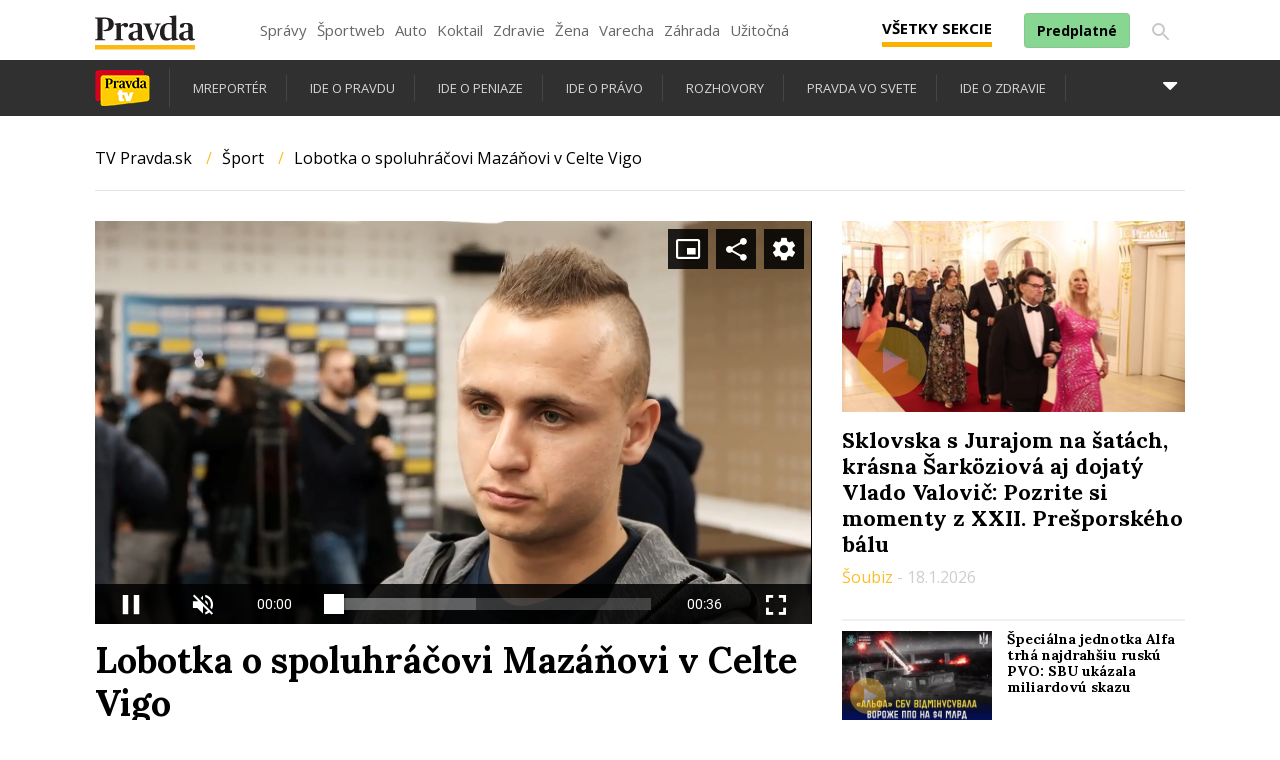

--- FILE ---
content_type: text/html;charset=UTF-8
request_url: https://tv.pravda.sk/relacie/sport/epizoda/82-lobotka-o-spoluhracovi-mazanovi-v-celte-vigo
body_size: 14101
content:
<!DOCTYPE html>
<!--[if lt IE 9]> <html lang="sk" class="lte-ie9"><![endif]-->
<!--[if IE 9]> <html lang="sk" class="ie9"><![endif]-->
<!--[if gt IE 9]><!-->
<html lang="sk" class="">
<!--<![endif]-->

<head>
    <!-- Meta -->
    <meta charset="utf-8">
    <meta http-equiv="X-UA-Compatible" content="IE=edge">
    <meta name="viewport" content="width=device-width, initial-scale=1.0, maximum-scale=1">
<title>Lobotka o spoluhráčovi Mazáňovi v Celte Vigo | Šport | Relácie | TV Pravda.sk</title>
<meta name="description" content="Slovenská futbalová reprezentácie odcestuje na medzinárodný turnaj King's Cup do thajského Bangkoku.">
<meta name="keywords" content="Futbal,  Hokej,  Cyklistika,  Lyžovanie,  Tenis,  Peter Sagan,  Tour de France,  Petra Vlhová,  majstrovstvá sveta,  olympijské hry ">
<meta name="robots" content="index, follow">
<link rel="canonical" href="https://tv.pravda.sk/relacie/sport/epizoda/82-lobotka-o-spoluhracovi-mazanovi-v-celte-vigo">
<link rel="next" href="https://tv.pravda.sk/relacie/sport/strana-2?season=4">
<meta property="og:description" content="Slovenská futbalová reprezentácie odcestuje na medzinárodný turnaj King's Cup do thajského Bangkoku.">
<meta property="og:image" content="https://cloudia.tv.pravda.sk/rx/7b7088f7-360a-48cd-bed6-8eef4d6cdc20">
<meta property="og:title" content="Lobotka o spoluhráčovi Mazáňovi v Celte Vigo | Šport | Relácie | TV Pravda.sk">
<meta property="og:url" content="https://tv.pravda.sk/relacie/sport/epizoda/82-lobotka-o-spoluhracovi-mazanovi-v-celte-vigo">
<meta property="twitter:description" content="Slovenská futbalová reprezentácie odcestuje na medzinárodný turnaj King's Cup do thajského Bangkoku.">
<meta property="twitter:title" content="Lobotka o spoluhráčovi Mazáňovi v Celte Vigo | Šport | Relácie | TV Pravda.sk">    <link rel="shortcut icon" href="/favicon.ico" type="image/x-icon">
    <link rel="icon" href="/favicon.ico" type="image/x-icon">
    <!-- Styles -->
    <link href="/html/styles/bundle.css?1722338789" rel="stylesheet">
    <!-- IE9 and Lower -->
    <!--[if lt IE 9]>
    <script src="https://oss.maxcdn.com/html5shiv/3.7.2/html5shiv.min.js"></script>
    <script src="https://oss.maxcdn.com/respond/1.4.2/respond.min.js"></script>
    <script src="https://cdnjs.cloudflare.com/ajax/libs/es5-shim/4.5.7/es5-shim.min.js"></script>
    <![endif]-->
    <!-- Pagedata -->
    <script>
        var PageData = {"statsUrl":"https://stats.tv.pravda.sk/api/v1/resources/show","gemiusAccountId":"","gemiusPlayerId":""}
    </script>

<script>
  (function(i,s,o,g,r,w,a,m) { i['Stanka']=r;i[r]=i[r]||function() { (i[r].q=i[r].q||[]).push(arguments)},i[w]=i[w] || function() { (i[w].q=i[w].q||[]).push(arguments) },i[r].l=1*new Date();a=s.createElement(o),m=s.getElementsByTagName(o)[0];a.async=1;a.src=g;m.parentNode.insertBefore(a,m) } )(window,document,'script',"https://harvester.tv.pravda.sk/api/v1/harvester.js",'st','wt');
  st( { chart: "global.episodes,onair.episodes,onair.mixed,onair.show.id-6.episodes,onair.show.id-6.mixed,onair.episode.category-3,onair.global.category-3", chart_title: "", resource: "provys.episode.82" } );
  
</script>
<!-- Global site tag (gtag.js) - Google Analytics -->
<script async src="https://www.googletagmanager.com/gtag/js?id=326961423"></script>
<script>
    window.dataLayer = window.dataLayer || [];
    function gtag(){ dataLayer.push(arguments);}
    let gtagConfig = {};
    gtag('js', new Date());
    gtagConfig.anonymize_ip = true;
    gtag('config', "326961423", gtagConfig);
</script>
    <script src=""></script>
<script async="async" src="https://www.googletagservices.com/tag/js/gpt.js"></script><script>var gptadslots = []; var googletag = googletag || { cmd:[]}; </script><script>googletag.cmd.push(function() {

googletag.pubads().setTargeting( "show", "\u0160port");

googletag.pubads().setTargeting( "episode", "Lobotka o spoluhr\u00e1\u010dovi Maz\u00e1\u0148ovi v Celte Vigo");

googletag.pubads().setTargeting( "adult", "false");

googletag.pubads().setTargeting( "section", "\u0160port");
googletag.pubads().enableSingleRequest();
googletag.pubads().setForceSafeFrame(false);
googletag.pubads().collapseEmptyDivs(true);
googletag.enableServices();
});
</script><meta property="og:image" content="https://ipravda.sk/res/externe/fb-share-tvpravda.png" />
<meta property="og:image:secure_url" content="https://ipravda.sk/res/externe/fb-share-tvpravda.png" />
<meta property="fb:app_id" content="551502881548785" />

<script type="text/javascript">window.gdprAppliesGlobally=true;(function(){function a(e){if(!window.frames[e]){if(document.body&&document.body.firstChild){var t=document.body;var n=document.createElement("iframe");n.style.display="none";n.name=e;n.title=e;t.insertBefore(n,t.firstChild)}
else{setTimeout(function(){a(e)},5)}}}function e(n,r,o,c,s){function e(e,t,n,a){if(typeof n!=="function"){return}if(!window[r]){window[r]=[]}var i=false;if(s){i=s(e,t,n)}if(!i){window[r].push({command:e,parameter:t,callback:n,version:a})}}e.stub=true;function t(a){if(!window[n]||window[n].stub!==true){return}if(!a.data){return}
var i=typeof a.data==="string";var e;try{e=i?JSON.parse(a.data):a.data}catch(t){return}if(e[o]){var r=e[o];window[n](r.command,r.parameter,function(e,t){var n={};n[c]={returnValue:e,success:t,callId:r.callId};a.source.postMessage(i?JSON.stringify(n):n,"*")},r.version)}}
if(typeof window[n]!=="function"){window[n]=e;if(window.addEventListener){window.addEventListener("message",t,false)}else{window.attachEvent("onmessage",t)}}}e("__tcfapi","__tcfapiBuffer","__tcfapiCall","__tcfapiReturn");a("__tcfapiLocator");(function(e){
var t=document.createElement("script");t.id="spcloader";t.type="text/javascript";t.async=true;t.src="https://sdk.privacy-center.org/"+e+"/loader.js?target="+document.location.hostname;t.charset="utf-8";var n=document.getElementsByTagName("script")[0];n.parentNode.insertBefore(t,n)})("3247b01c-86d7-4390-a7ac-9f5e09b2e1bd")})();</script></head>

<body>
<!-- (C)2000-2011 Gemius SA - gemiusAudience / tv.pravda.sk -->
<script>
    <!--//--><![CDATA[//><!--
    var pp_gemius_identifier = "zPpLyacY0Dhtd9B_WSg_odTI.KmZm7B9Y.6Ic.YwPkz.v7";
    var pp_gemius_use_cmp = true;
    // lines below shouldn't be edited
    function gemius_pending(i) {  window[i] = window[i] || function() { var x = window[i+'_pdata'] = window[i+'_pdata'] || []; x[x.length]=arguments; }; };
    gemius_pending('gemius_hit'); gemius_pending('gemius_event'); gemius_pending('pp_gemius_hit'); gemius_pending('pp_gemius_event');
    (function(d,t) { try { var gt=d.createElement(t),s=d.getElementsByTagName(t)[0],l='http'+((location.protocol==='https:')?'s':''); gt.setAttribute('async','async');
gt.setAttribute('defer','defer'); gt.src=l+"://gask.hit.gemius.pl/xgemius.js"; s.parentNode.insertBefore(gt,s); } catch (e) { } } )(document,'script');
    //--><!]]>
</script>

    <section class="s-top-links">
    <div class="container">
        <div class="b-top-links portal-menu">
            <!-- [Perex head] -->
<style type="text/css">
    @import url("https://ipravda.sk/css/pravda-min-extern_tv-20260125000002.css");
</style>
<header id="perex-header" class="header">
    <div class="portal-menu" id="portal-menu">
    <button class="portal-menu-hamburger-icon">
		<svg class="open" height="24" width="24"><defs /><path d="M0 0h24v24H0z" fill="none" /><path d="M3 18h18v-2H3v2zm0-5h18v-2H3v2zm0-7v2h18V6H3z" /></svg><svg class="close" height="24" width="24"><defs /><path d="M0 0h24v24H0z" fill="none" /><path d="M19 6.41L17.59 5 12 10.59 6.41 5 5 6.41 10.59 12 5 17.59 6.41 19 12 13.41 17.59 19 19 17.59 13.41 12z" /></svg>
    </button>
    <a href="https://www.pravda.sk/" class="portal-menu-logo">
                    <svg version="1.1" xmlns="http://www.w3.org/2000/svg" x="0px" y="0px" viewbox="0 0 150 51.03" style="enable-background:new 0 0 150 51.03"><g><polygon class="st0" points="0,44.1 0,51.03 150,51.03 150,44.1 0,44.1" style="fill: #FCB813;" /><path class="st1" style="fill: #231F20;" d="M0.1,37.11h15.21v-1.18l-2.4-0.44c-1.61-0.29-1.81-0.54-1.81-3.29V5.4c0.59-0.2,2.1-0.34,3.62-0.34c4.26,0,5.87,1.87,5.87,8.3c0,6.43-2.35,8.39-7.97,8.3v1.33c0.44,0.2,1.61,0.54,3.42,0.54c7.88,0,12.08-4.76,12.08-10.6c0-6.58-4.45-9.82-12.96-9.82H0.1v1.18l2.15,0.49C3.38,5.01,3.77,5.2,3.77,8v24.2c0,2.8-0.44,3.09-1.76,3.34L0.1,35.93V37.11L0.1,37.11z M29.26,37.11h13.11v-1.13l-1.96-0.39c-1.22-0.25-1.47-0.49-1.47-2.7v-16.3c0.73-0.79,2.35-1.62,3.23-1.62c0.44,0,0.69,0.15,0.93,0.74c0.73,1.33,1.32,2.06,3.38,2.06c1.66,0,3.03-1.18,3.03-3.29c0-2.21-1.32-3.39-3.52-3.39c-2.64,0-5.48,1.96-7.04,3.63H38.7l0.1-3.24l-0.44-0.34l-9.2,1.13v0.83l1.71,1.03c1.27,0.79,1.52,0.93,1.52,2.99v15.76c0,2.01-0.24,2.31-1.57,2.7l-1.57,0.39V37.11L29.26,37.11z M57.48,37.75c2.98,0,5.38-1.37,6.6-2.99h0.24c0.44,1.82,1.96,2.95,4.65,2.95c2.35,0,4.26-0.83,5.09-1.47V35.2c-0.83,0-1.71-0.15-2.3-0.44c-0.93-0.49-1.22-1.23-1.22-2.85V17.72c0-4.61-3.13-6.63-9.1-6.63c-5.67,0-10.08,1.52-10.08,4.66c0,1.62,0.98,2.75,2.98,2.75c2.4,0,3.08-1.33,3.33-3.83c0.15-1.42,0.64-1.82,2.4-1.82c3.28,0,3.91,1.47,3.91,5.25v4.56l-5.77,1.42c-4.55,1.08-8.07,2.95-8.07,7.12C50.15,35.39,52.93,37.75,57.48,37.75L57.48,37.75z M60.47,34.71c-2.3,0-3.82-1.33-3.82-4.37c0-3.58,1.71-4.81,4.5-5.06l2.84-0.29v7.9C63.45,33.87,62.23,34.71,60.47,34.71L60.47,34.71z M83.76,37.11h3.42l7.58-19.68c1.08-2.9,1.52-3.78,2.79-4.17l1.13-0.29v-1.13h-8.61v1.13l1.32,0.34c0.98,0.25,1.42,0.79,1.42,1.72c0,0.59-0.2,1.47-0.64,2.7l-4.4,12.32h-0.24l-4.5-12.32c-0.39-1.13-0.64-1.96-0.64-2.6c0-1.03,0.34-1.52,1.42-1.82l1.32-0.34v-1.13H71.92v1.13l1.03,0.29c1.32,0.44,1.76,1.13,2.79,3.63L83.76,37.11L83.76,37.11z M106.94,37.7c3.33,0,6.21-1.37,8.27-3.04h0.2l-0.1,2.7l0.49,0.34l9.05-1.28v-0.93l-1.57-0.74c-1.32-0.54-1.52-0.83-1.52-3.19V6.19c0-3.63,0.15-5.84,0.15-5.84L121.47,0l-9.78,0.93v0.98l2.05,1.03c1.17,0.59,1.47,0.74,1.47,2.9v2.21c0,1.77,0.1,3.63,0.1,3.63c-1.03-0.29-2.45-0.54-4.06-0.54c-7.34,0-13.89,4.17-13.89,14.14C97.36,34.41,102.2,37.7,106.94,37.7L106.94,37.7z M110.42,34.31c-4.06,0-6.31-2.75-6.31-10.36c0-8.25,2.74-11,6.9-11c1.96,0,3.28,1.03,4.21,2.01v18.02C114.28,33.43,112.82,34.31,110.42,34.31L110.42,34.31z M133.41,37.75c2.98,0,5.38-1.37,6.6-2.99h0.24c0.44,1.82,1.96,2.95,4.65,2.95c2.35,0,4.26-0.83,5.09-1.47V35.2c-0.83,0-1.71-0.15-2.3-0.44c-0.93-0.49-1.22-1.23-1.22-2.85V17.72c0-4.61-3.13-6.63-9.1-6.63c-5.68,0-10.08,1.52-10.08,4.66c0,1.62,0.98,2.75,2.98,2.75c2.4,0,3.08-1.33,3.33-3.83c0.15-1.42,0.64-1.82,2.4-1.82c3.28,0,3.91,1.47,3.91,5.25v4.56l-5.77,1.42c-4.55,1.08-8.07,2.95-8.07,7.12C126.07,35.39,128.86,37.75,133.41,37.75L133.41,37.75z M136.4,34.71c-2.3,0-3.82-1.33-3.82-4.37c0-3.58,1.71-4.81,4.5-5.06l2.84-0.29v7.9C139.38,33.87,138.16,34.71,136.4,34.71L136.4,34.71z" /></g></svg>
                    </a>
    <ul class="portal-menu-nav"><li><a href="https://spravy.pravda.sk/">Správy</a></li><li><a href="https://sportweb.pravda.sk/">Športweb</a></li><li><a href="https://auto.pravda.sk/">Auto</a></li><li><a href="https://koktail.pravda.sk/">Koktail</a></li><li><a href="https://zdravie.pravda.sk/">Zdravie</a></li><li><a href="https://zena.pravda.sk/">Žena</a></li><li><a href="https://varecha.pravda.sk/">Varecha</a></li><li><a href="https://zahrada.pravda.sk/">Záhrada</a></li><li><a href="https://uzitocna.pravda.sk/">Užitočná</a></li><li><a href="https://tv.pravda.sk/">TV Pravda</a></li><li><a href="https://blog.pravda.sk/">Blog</a></li></ul>
            <button class="portal-megamenu-button">Všetky sekcie
            <i>
                <span class="glyphicon glyphicon-remove"></span>
            </i>
        </button>
        <div class="portal-menu-actions"><a href="https://predplatne.pravda.sk/" class="portal-menu-actions-subscribe"><span>Predplatné</span><svg xmlns="http://www.w3.org/2000/svg" width="24" height="24" viewbox="0 0 24 24" fill="none" stroke="currentColor" stroke-width="2" stroke-linecap="round" stroke-linejoin="round" class="icon icon-tabler icons-tabler-outline icon-tabler-shopping-cart"><path stroke="none" d="M0 0h24v24H0z" fill="none" /><path d="M4 19a2 2 0 1 0 4 0a2 2 0 1 0 -4 0" /><path d="M15 19a2 2 0 1 0 4 0a2 2 0 1 0 -4 0" /><path d="M17 17h-11v-14h-2" /><path d="M6 5l14 1l-1 7h-13" /></svg></a><a href="https://www.pravda.sk/vyhladavanie/" class="portal-menu-actions-search"><svg height="24" width="24"><defs /><path d="M0 0h24v24H0z" fill="none" /><path d="M15.5 14h-.79l-.28-.27A6.471 6.471 0 0016 9.5 6.5 6.5 0 109.5 16c1.61 0 3.09-.59 4.23-1.57l.27.28v.79l5 4.99L20.49 19l-4.99-5zm-6 0C7.01 14 5 11.99 5 9.5S7.01 5 9.5 5 14 7.01 14 9.5 11.99 14 9.5 14z" /></svg></a></div>
</div>
<div class="portal-megamenu" id="portal-megamenu">
            <div class="portal-megamenu-line spravodajstvo"><h2><span class="portal-megamenu-line-link-wrap"><span class="glyphicon glyphicon-triangle-bottom hidden-lg hidden-md hidden-sm"></span> Spravodajstvo</span></h2><ul><li class="spravy"><a href="https://spravy.pravda.sk/">Správy</a></li><li><a href="https://spravy.pravda.sk/domace/">Domáce</a></li><li><a href="https://spravy.pravda.sk/svet/">Svet</a></li><li class="ekonomika"><a href="https://ekonomika.pravda.sk/">Ekonomika</a></li><li class="kultura"><a href="https://kultura.pravda.sk/">Kultúra</a></li><li class="extern_pocasie"><a href="https://pocasie.pravda.sk/">Počasie</a></li><li class="nazory"><a href="https://nazory.pravda.sk/">Názory</a></li><li><a href="https://www.pravda.sk/chronologia-dna/">Chronológia dňa</a></li><li><a href="https://www.pravda.sk/najcitanejsie-spravy/">Najčítanejšie správy</a></li><li class="komercnespravy"><a href="https://komercnespravy.pravda.sk/">Komerčné správy</a></li></ul></div>
            <div class="portal-megamenu-line link sport"><h2><a href="https://sportweb.pravda.sk/"><span class="glyphicon glyphicon-triangle-bottom hidden-lg hidden-md hidden-sm"></span> Športweb</a></h2><ul><li class="futbal"><a href="https://sportweb.pravda.sk/futbal/">Futbal</a></li><li class="hokej"><a href="https://sportweb.pravda.sk/hokej/">Hokej</a></li><li><a href="https://sportweb.pravda.sk/cyklistika/">Cyklistika</a></li><li><a href="https://sportweb.pravda.sk/tenis/">Tenis</a></li><li><a href="https://sportweb.pravda.sk/zimne-sporty/">Zimné športy</a></li><li><a href="https://sportweb.pravda.sk/nazivo/">Naživo</a></li></ul></div>
            <div class="portal-megamenu-line magaziny"><h2><span class="portal-megamenu-line-link-wrap"><span class="glyphicon glyphicon-triangle-bottom hidden-lg hidden-md hidden-sm"></span> Magazíny</span></h2><ul><li class="extern_ahojmama"><a href="https://ahojmama.pravda.sk/">AhojMama</a></li><li class="auto"><a href="https://auto.pravda.sk/">Auto</a></li><li class="cestovanie"><a href="https://cestovanie.pravda.sk/">Cestovanie</a></li><li class="koktail"><a href="https://koktail.pravda.sk/">Koktail</a></li><li class="mediaklik"><a href="https://www.mediaklik.sk/">Mediaklik</a></li><li class="veda"><a href="https://vat.pravda.sk/">VAT</a></li><li class="zdravie"><a href="https://zdravie.pravda.sk/">Zdravie</a></li><li class="zena"><a href="https://zena.pravda.sk/">Žena</a></li><li><a href="https://zurnal.pravda.sk/">Žurnál</a></li><li><a href="https://zahrada.pravda.sk/">Záhrada</a></li><li><a href="https://www.defencenews.sk/">Defencenews</a></li></ul></div>
            <div class="portal-megamenu-line link uzitocna"><h2><a href="https://uzitocna.pravda.sk/"><span class="glyphicon glyphicon-triangle-bottom hidden-lg hidden-md hidden-sm"></span> Užitočná pravda</a></h2><ul><li><a href="https://uzitocna.pravda.sk/peniaze/">Peniaze</a></li><li><a href="https://uzitocna.pravda.sk/hypoteky/">Hypotéky</a></li><li><a href="https://uzitocna.pravda.sk/dochodky/">Dôchodky</a></li><li><a href="https://uzitocna.pravda.sk/ako-vybavit/">Ako vybaviť</a></li><li><a href="https://uzitocna.pravda.sk/spotrebitel/">Spotrebiteľ</a></li><li><a href="https://uzitocna.pravda.sk/praca-a-kariera/">Práca</a></li><li><a href="https://uzitocna.pravda.sk/zivnostnik/">Živnostník</a></li><li><a href="https://uzitocna.pravda.sk/vzdelavanie/">Vzdelávanie</a></li><li><a href="https://uzitocna.pravda.sk/reality/">Reality</a></li><li><a href="https://uzitocna.pravda.sk/dom-a-byt/">Dom a byt</a></li><li><a href="https://uzitocna.pravda.sk/seniori/">Seniori</a></li><li><a href="https://rady.pravda.sk/">Rady</a></li></ul></div>
            <div class="portal-megamenu-line link extern_varecha"><h2><a href="https://varecha.pravda.sk/"><span class="glyphicon glyphicon-triangle-bottom hidden-lg hidden-md hidden-sm"></span> Varecha</a></h2><ul><li><a href="https://varecha.pravda.sk/recepty">Recepty</a></li><li><a href="https://napady.pravda.sk/">Nápady</a></li><li><a href="https://varecha.pravda.sk/torty/">Torty</a></li><li><a href="https://menu.pravda.sk/" title="MENU.PRAVDA.SK - DENNÉ MENU NA JEDEN KLIK">Denné menu</a></li></ul></div>
            <div class="portal-megamenu-line link varecha_tv"><h2><a href="https://varecha.pravda.sk/tv/"><span class="glyphicon glyphicon-triangle-bottom hidden-lg hidden-md hidden-sm"></span> TV Varecha</a></h2><ul><li><a href="https://varecha.pravda.sk/tv/serialy/">Seriály</a></li><li><a href="https://varecha.pravda.sk/tv/videorecepty/">Videorecepty</a></li><li><a href="https://varecha.pravda.sk/tv/playlist/celebrity-s-varechou/">Celebrity</a></li><li><a href="https://varecha.pravda.sk/tv/playlist/fit-s-viktorom/">Fit s Viktorom</a></li></ul></div>
            <div class="portal-megamenu-line link extern_blog"><h2><a href="https://blog.pravda.sk/"><span class="glyphicon glyphicon-triangle-bottom hidden-lg hidden-md hidden-sm"></span> Blog</a></h2><ul><li><a href="https://blog.pravda.sk/?page=najnovsie-clanky">Najnovšie</a></li><li><a href="https://blog.pravda.sk/?page=najnovsie-clanky">Najčítanejšie</a></li><li><a href="https://blog.pravda.sk/?page=najkomentovanejsie-clanky">Najkomentovanejšie</a></li><li><a href="https://blog.pravda.sk/abecedny-zoznam-blogov/">Zoznam blogov</a></li><li><a href="https://blog.pravda.sk/?page=komercne-blogy">Komerčné blogy</a></li></ul></div>
            <div class="portal-megamenu-line relax"><h2><span class="portal-megamenu-line-link-wrap"><span class="glyphicon glyphicon-triangle-bottom hidden-lg hidden-md hidden-sm"></span> Relax</span></h2><ul><li class="programy"><a href="https://programy.pravda.sk/tv/">TV program</a></li><li><a href="https://spravy.pravda.sk/sutaz/">Súťaže</a></li><li class="extern_debata"><a href="https://debata.pravda.sk/">Debata</a></li><li class="extern_flog"><a href="https://flog.pravda.sk/" title="Flog - prvý slovenský fotoblog. Ukáž svoje obľúbené fotky celému svetu, hodnoť a napíš čo si myslíš o fotkách iných. Foť a bav sa.">Flog</a></li><li class="fotogalerie"><a href="https://fotogalerie.pravda.sk/">Fotogalérie</a></li><li><a href="https://koktail.pravda.sk/stranka/3-horoskop/">Horoskopy</a></li><li><a href="https://spravy.pravda.sk/sudoku/">Sudoku</a></li></ul></div>
            <div class="portal-megamenu-line link extern_tv"><h2><a href="https://tv.pravda.sk/"><span class="glyphicon glyphicon-triangle-bottom hidden-lg hidden-md hidden-sm"></span> TV Pravda</a></h2><ul><li><a href="https://tv.pravda.sk/kategorie/spravodajstvo">Spravodajstvo</a></li><li><a href="https://tv.pravda.sk/kategorie/sport">Šport</a></li><li><a href="https://tv.pravda.sk/kategorie/veda-a-technika">Veda a tech</a></li><li><a href="https://tv.pravda.sk/kategorie/kultura">Kultúra</a></li><li><a href="https://tv.pravda.sk/kategorie/komercne-videa">Komerčné</a></li><li><a href="https://tv.pravda.sk/relacie/ide-o-pravdu">Ide o pravdu</a></li><li><a href="https://tv.pravda.sk/relacie/pocasie">Predpoveď počasia</a></li><li><a href="https://tv.pravda.sk/relacie/ide-o-peniaze">Ide o peniaze</a></li><li><a href="https://tv.pravda.sk/relacie/ide-o-zdravie">Ide o zdravie</a></li><li><a href="https://tv.pravda.sk/relacie/neobycajne-miesta">Neobyčajné miesta</a></li><li><a href="https://tv.pravda.sk/relacie/showroom">Showroom</a></li></ul></div>
            <div class="portal-megamenu-line nakupy"><h2><span class="portal-megamenu-line-link-wrap"><span class="glyphicon glyphicon-triangle-bottom hidden-lg hidden-md hidden-sm"></span> Nákupy</span></h2><ul><li><a href="https://menu.pravda.sk/" title="MENU.PRAVDA.SK - DENNÉ MENU NA JEDEN KLIK">Obedy</a></li><li class="extern_kvety"><a href="https://kvety.pravda.sk/" title="Kvety, donáška kvetov, internetový obchod s kvetmi, kvetinárstvo, Bratislava, Košice">Kvety</a></li><li class="extern_epravda"><a href="https://e.pravda.sk/" title="e.Pravda.sk - elektronický archív denníka Pravda">ePravda</a></li><li class="predplatne"><a href="https://predplatne.pravda.sk/">Predplatné novín</a></li></ul></div>
    </div>
    <div class="search-input-wrap">
        <form action="https://tv.pravda.sk/vysledky-vyhladavania" method="get">
            <input type="text" name="q" value="" placeholder="Zadajte text" />
            <button type="button" class="search-input-wrap-close">
                <span class="glyphicon glyphicon-remove"></span>
            </button>
            <button type="submit" class="search-input-wrap-submit">
                <span class="glyphicon glyphicon-search"></span>
            </button>
        </form>
    </div>
    <div class="submenu">
        <div class="submenu-nav openArrow">
            <span class="glyphicon glyphicon-triangle-bottom submenu-nav-open"></span>
            <ul class="submenu-nav-list">
                <li class="active">
                    <a href="https://tv.pravda.sk/">
                        <img src="//g.pravda.sk/extern_tv/submenu/tvpravda.png" alt="TV Pravda" />
                    </a>
                </li>
                <li>
                    <a href="https://tv.pravda.sk/relacie/mreporter">
                        mReportér
                    </a>
                </li>
                <li>
                    <a href="https://tv.pravda.sk/relacie/ide-o-pravdu">
                        Ide o pravdu
                    </a>
                </li>
                <li>
                    <a href="https://tv.pravda.sk/relacie/ide-o-peniaze">
                        Ide o peniaze
                    </a>
                </li>
                <li>
                    <a href="https://tv.pravda.sk/relacie/ide-o-pravo">
                        Ide o právo
                    </a>
                </li>
                <li>
                    <a href="https://tv.pravda.sk/relacie/ide-o-nas">
                        Rozhovory
                    </a>
                </li>
                <li>
                    <a href="https://tv.pravda.sk/relacie/pravda-vo-svete">
                        Pravda vo svete
                    </a>
                </li>
                <li>
                    <a href="https://tv.pravda.sk/relacie/ide-o-zdravie">
                        Ide o zdravie
                    </a>
                </li>
                <li>
                    <a href="https://tv.pravda.sk/relacie/uzitocna-pravda">
                        Užitočná pravda
                    </a>
                </li>
                <li>
                    <a href="https://tv.pravda.sk/relacie/fair-play">
                        Fair Play
                    </a>
                </li>
                <li>
                    <a href="https://tv.pravda.sk/relacie/startalks">
                        StarTalks s Ninou
                    </a>
                </li>
                <li>
                    <a href="https://tv.pravda.sk/relacie/pocasie">
                        Počasie
                    </a>
                </li>
                <li>
                    <a href="https://tv.pravda.sk/relacie/nasi-a-svetovi">
                        Naši a svetoví
                    </a>
                </li>
                <li>
                    <a href="https://tv.pravda.sk/relacie/pravda-o-klime">
                        Pravda o klíme
                    </a>
                </li>
                <li>
                    <a href="https://tv.pravda.sk/relacie/showroom">
                        Showroom
                    </a>
                </li>
                <li>
                    <a href="https://tv.pravda.sk/relacie/neobycajne-miesta">
                        Neobyčajné miesta
                    </a>
                </li>
                <li>
                    <a href="https://varecha.pravda.sk/tv/playlist/ako-sa-to-robi" target="_blank">
                        Ako sa to robí
                    </a>
                </li>
            </ul>
        </div>
        <div class="submenu-info">
            <label>Kategórie</label>
            <ul>
                <li>
                    <a href="https://tv.pravda.sk/kategorie/spravodajstvo">Spravodajstvo</a>
                </li>
                <li>
                    <a href="https://tv.pravda.sk/kategorie/sport">Šport</a>
                </li>
                <li>
                    <a href="https://tv.pravda.sk/kategorie/auto">Auto</a>
                </li>
                <li>
                    <a href="https://tv.pravda.sk/kategorie/zdravie">Zdravie</a>
                </li>
                <li>
                    <a href="https://tv.pravda.sk/kategorie/zahrada">Záhrada</a>
                </li>
                <li>
                    <a href="https://tv.pravda.sk/kategorie/cestovanie">Cestovanie</a>
                </li>
                <li>
                    <a href="https://tv.pravda.sk/kategorie/veda-a-technika">Veda a tech</a>
                </li>
                <li>
                    <a href="https://tv.pravda.sk/kategorie/lifestyle">Lifestyle</a>
                </li>
                <li>
                    <a href="https://tv.pravda.sk/kategorie/kultura">Kultúra</a>
                </li>
                <li>
                    <a href="https://tv.pravda.sk/kategorie/spravodajstvo/politika">Politika</a>
                </li>
                <li>
                    <a href="https://tv.pravda.sk/kategorie/spravodajstvo/ekonomika">Ekonomika</a>
                </li>
                <li>
                    <a href="https://tv.pravda.sk/kategorie/spravodajstvo/slovensko">Slovensko</a>
                </li>
                <li>
                    <a href="https://tv.pravda.sk/kategorie/spravodajstvo/svet">Svet</a>
                </li>
                <li>
                    <a href="https://tv.pravda.sk/kategorie/spravodajstvo/regiony">Regióny</a>
                </li>
                <li>
                    <a href="https://varecha.pravda.sk/tv/" target="_blank">Recepty</a>
                </li>
                <li>
                    <a href="https://tv.pravda.sk/kategorie/komercne-videa">Komerčné</a>
                </li>
                <li>
                    <a href="https://tv.pravda.sk/kategorie/ine">Iné</a>
                </li>
            </ul>
        </div>
    </div>
</header>
<!-- [/Perex head] -->
        </div>
    </div>
</section>

<header class="s-header ">
    <div class="b-header">
        <div class="b-navigation-wrapper">
            <div class="container">
                <div class="b-navigation">
                    <div class="b-menu">
                        <h1>
                            <a href="https://tv.pravda.sk/" title="TV Pravda.sk" class="e-logo">
                                <img src="/html/assets/logo.png" alt="Logo">
                                <span class="sr-only">TV Pravda.sk</span>
                            </a>
                        </h1>
                    </div>
                    <nav class="e-navigation">
                        <ul>
                            <li>
                                <a href="https://tv.pravda.sk/" title="Kategórie">
                                    Kategórie
                                </a>
                            </li>
                            <li>
                                <a href="https://tv.pravda.sk/relacie" title="Relácie" class="active">
                                    Relácie
                                </a>
                            </li>
                            <li>
                                <a href="https://tv.pravda.sk/najnovsie" title="Najnovšie">
                                    Najnovšie
                                </a>
                            </li>
                        </ul>
                    </nav>
<span class="b-actions">
    <form action="https://tv.pravda.sk/vysledky-vyhladavania" class="b-search-form js-search-form">
        <div class="input-group">
            <input class="e-search-input" id="e-search-input" name="q" type="text">
            <label for="e-search-input">
                <span>Hľadať</span>
            </label>
            <button type="submit" class="btn btn-search">
                <span class="fa fa-search"></span>
            </button>
        </div>
    </form>
</span>
                </div>
            </div>
        </div>
    </div>
</header>

    
<main class="s-content-wrapper" role="main">
    <div class="b-content-wrapper">
        <section class="b-section">
            <div class="container">
                
<div class="b-subnavigation">
    <nav class="e-subnavigation" aria-label="breadcrumb">
        <ol class="e-breadcrumbs">
            <li class="e-breadcrumbs-item"><a href="https://tv.pravda.sk/" title="TV Pravda.sk">TV Pravda.sk</a></li>
            <li class="e-breadcrumbs-item"><a href="https://tv.pravda.sk/relacie/sport" title="Šport">Šport</a></li>
            <li class="e-breadcrumbs-item active" aria-current="nazov-videa">Lobotka o spoluhráčovi Mazáňovi v Celte Vigo</li>
        </ol>
    </nav>
</div>
            </div>
        </section>

        <section class="b-section">
            <div class="container">
                <div class="row">
                    <div class="col-12 col-md-8">
<article class="b-article b-article-main">
        <div class="b-video">
            <div style="position:relative !important; width:100% !important; height:0 !important; padding-top:56.25% !important; padding-bottom:0px !important">
    <iframe src="https://media.tv.pravda.sk/embed/GmFdl1ibQ6P?autoplay=1" style="position:absolute !important; top:0 !important; left:0 !important; width:100% !important; height:100% !important; border:0 !important;" allowfullscreen allow="autoplay; fullscreen; encrypted-media"></iframe>
</div>
        </div>
    <div class="b-content">
        <h3 class="e-title">
            Lobotka o spoluhráčovi Mazáňovi v Celte Vigo
        </h3>
        <div class="e-info">
            <span class="e-secondary">20.05.2018</span>
        </div>
        <p class="e-perex">
            <p>Slovenská futbalová reprezentácie odcestuje na medzinárodný turnaj King's Cup do thajského Bangkoku.</p>
        </p>
    </div>
</article><div class="b-articles">
    <div class="b-content">
        <div class="row">
            <div class="col-12 col-sm-6 col-md-6">
                <article class="b-article b-article-sm">
<a href="https://tv.pravda.sk/relacie/sport/epizoda/19300-zomrel-vzpierac-ota-zaremba-ziskal-olympijske-zlato-pre-cssr" title="Zomrel vzpierač Ota Zaremba, získal olympijské zlato pre ČSSR">
    <div class="b-image">
        <img
            src="/html/assets/img-transparent.png"
            data-mobile="https://cloudia.tv.pravda.sk/r360x200/4b168ca1-a9d8-48bb-bda9-8b40cbcf76f3"
            data-original="https://cloudia.tv.pravda.sk/r360x200/4b168ca1-a9d8-48bb-bda9-8b40cbcf76f3"
            width="360"
            height="200"
            alt="Zomrel vzpierač Ota Zaremba, získal olympijské zlato pre ČSSR"
            class="e-image img-fluid js-lazy"
       >
        <span class="e-media-icon">
            <i class="icon icon-play"></i>
        </span>
    </div>
</a>
<div class="b-content">
    <h3 class="e-title">
        <a href="https://tv.pravda.sk/relacie/sport/epizoda/19300-zomrel-vzpierac-ota-zaremba-ziskal-olympijske-zlato-pre-cssr" title="Zomrel vzpierač Ota Zaremba, získal olympijské zlato pre ČSSR">
            Zomrel vzpierač Ota Zaremba, získal olympijské zlato pre ČSSR
        </a>
    </h3>
    <div class="e-info">
        <span class="e-primary">
            <a href="https://tv.pravda.sk/relacie/sport" title="Šport">
                Šport
            </a>
        </span>
        <span class="e-secondary">včera</span>
    </div>
</div>
                </article>
            </div>
            <div class="col-12 col-sm-6 col-md-6">
                <article class="b-article b-article-sm">
<a href="https://tv.pravda.sk/relacie/sport/epizoda/19299-horucavy-na-tenise-v-australii-teploty-idu-k-40-c" title="Horúčavy na tenise v Austrálii. Teploty idú k 40 °C">
    <div class="b-image">
        <img
            src="/html/assets/img-transparent.png"
            data-mobile="https://cloudia.tv.pravda.sk/r360x200/00d06448-013f-4875-bc2e-69e0b0646cdb"
            data-original="https://cloudia.tv.pravda.sk/r360x200/00d06448-013f-4875-bc2e-69e0b0646cdb"
            width="360"
            height="200"
            alt="Horúčavy na tenise v Austrálii. Teploty idú k 40 °C"
            class="e-image img-fluid js-lazy"
       >
        <span class="e-media-icon">
            <i class="icon icon-play"></i>
        </span>
    </div>
</a>
<div class="b-content">
    <h3 class="e-title">
        <a href="https://tv.pravda.sk/relacie/sport/epizoda/19299-horucavy-na-tenise-v-australii-teploty-idu-k-40-c" title="Horúčavy na tenise v Austrálii. Teploty idú k 40 °C">
            Horúčavy na tenise v Austrálii. Teploty idú k 40 °C
        </a>
    </h3>
    <div class="e-info">
        <span class="e-primary">
            <a href="https://tv.pravda.sk/relacie/sport" title="Šport">
                Šport
            </a>
        </span>
        <span class="e-secondary">včera</span>
    </div>
</div>
                </article>
            </div>
            <div class="col-12 col-sm-6 col-md-6">
                <article class="b-article b-article-sm">
<a href="https://tv.pravda.sk/relacie/sport/epizoda/19279-olympijsky-ohen-v-carovnych-benatkach" title="Olympijský oheň v čarovných Benátkach">
    <div class="b-image">
        <img
            src="/html/assets/img-transparent.png"
            data-mobile="https://cloudia.tv.pravda.sk/r360x200/67f3c4c6-5f70-4809-b944-8460fe280298"
            data-original="https://cloudia.tv.pravda.sk/r360x200/67f3c4c6-5f70-4809-b944-8460fe280298"
            width="360"
            height="200"
            alt="Olympijský oheň v čarovných Benátkach"
            class="e-image img-fluid js-lazy"
       >
        <span class="e-media-icon">
            <i class="icon icon-play"></i>
        </span>
    </div>
</a>
<div class="b-content">
    <h3 class="e-title">
        <a href="https://tv.pravda.sk/relacie/sport/epizoda/19279-olympijsky-ohen-v-carovnych-benatkach" title="Olympijský oheň v čarovných Benátkach">
            Olympijský oheň v čarovných Benátkach
        </a>
    </h3>
    <div class="e-info">
        <span class="e-primary">
            <a href="https://tv.pravda.sk/relacie/sport" title="Šport">
                Šport
            </a>
        </span>
        <span class="e-secondary">23.1.2026</span>
    </div>
</div>
                </article>
            </div>
            <div class="col-12 col-sm-6 col-md-6">
                <article class="b-article b-article-sm">
<a href="https://tv.pravda.sk/relacie/sport/epizoda/19219-trump-prijal-hokejistov-florida-partners-vitazov-stanley-cupu" title="Trump prijal hokejistov Florida Partners, víťazov Stanley Cupu">
    <div class="b-image">
        <img
            src="/html/assets/img-transparent.png"
            data-mobile="https://cloudia.tv.pravda.sk/r360x200/d832ee11-268a-471e-b7a9-eff4ca0fea9b"
            data-original="https://cloudia.tv.pravda.sk/r360x200/d832ee11-268a-471e-b7a9-eff4ca0fea9b"
            width="360"
            height="200"
            alt="Trump prijal hokejistov Florida Partners, víťazov Stanley Cupu"
            class="e-image img-fluid js-lazy"
       >
        <span class="e-media-icon">
            <i class="icon icon-play"></i>
        </span>
    </div>
</a>
<div class="b-content">
    <h3 class="e-title">
        <a href="https://tv.pravda.sk/relacie/sport/epizoda/19219-trump-prijal-hokejistov-florida-partners-vitazov-stanley-cupu" title="Trump prijal hokejistov Florida Partners, víťazov Stanley Cupu">
            Trump prijal hokejistov Florida Partners, víťazov Stanley Cupu
        </a>
    </h3>
    <div class="e-info">
        <span class="e-primary">
            <a href="https://tv.pravda.sk/relacie/sport" title="Šport">
                Šport
            </a>
        </span>
        <span class="e-secondary">18.1.2026</span>
    </div>
</div>
                </article>
            </div>
            <div class="col-12 col-sm-6 col-md-6">
                <article class="b-article b-article-sm">
<a href="https://tv.pravda.sk/relacie/sport/epizoda/19198-generalny-manazer-miroslav-satan-a-hlavny-trener-vladimir-orszagh-o-nominacii-na-olympiadu-vela-dobrych-hracov-sme-museli-nechat-doma" title="Generálny manažér Miroslav Šatan a hlavný tréner Vladimír Országh o nominácii na olympiádu: Veľa dobrých hráčov sme museli nechať doma">
    <div class="b-image">
        <img
            src="/html/assets/img-transparent.png"
            data-mobile="https://cloudia.tv.pravda.sk/r360x200/66996e72-2ded-47bf-b093-7117338103af"
            data-original="https://cloudia.tv.pravda.sk/r360x200/66996e72-2ded-47bf-b093-7117338103af"
            width="360"
            height="200"
            alt="Generálny manažér Miroslav Šatan a hlavný tréner Vladimír Országh o nominácii na olympiádu: Veľa dobrých hráčov sme museli nechať doma"
            class="e-image img-fluid js-lazy"
       >
        <span class="e-media-icon">
            <i class="icon icon-play"></i>
        </span>
    </div>
</a>
<div class="b-content">
    <h3 class="e-title">
        <a href="https://tv.pravda.sk/relacie/sport/epizoda/19198-generalny-manazer-miroslav-satan-a-hlavny-trener-vladimir-orszagh-o-nominacii-na-olympiadu-vela-dobrych-hracov-sme-museli-nechat-doma" title="Generálny manažér Miroslav Šatan a hlavný tréner Vladimír Országh o nominácii na olympiádu: Veľa dobrých hráčov sme museli nechať doma">
            Generálny manažér Miroslav Šatan a hlavný tréner Vladimír Országh o nominácii na olympiádu: Veľa dobrých hráčov sme museli nechať doma
        </a>
    </h3>
    <div class="e-info">
        <span class="e-primary">
            <a href="https://tv.pravda.sk/relacie/sport" title="Šport">
                Šport
            </a>
        </span>
        <span class="e-secondary">16.1.2026</span>
    </div>
</div>
                </article>
            </div>
            <div class="col-12 col-sm-6 col-md-6">
                <article class="b-article b-article-sm">
<a href="https://tv.pravda.sk/relacie/sport/epizoda/19080-rozlucka-hc-slovan-s-dlhorocnym-kapitanom-michalom-sersenom" title="Rozlúčka HC Slovan s dlhoročným kapitánom Michalom Sersenom">
    <div class="b-image">
        <img
            src="/html/assets/img-transparent.png"
            data-mobile="https://cloudia.tv.pravda.sk/r360x200/37f546f3-0a73-4232-906c-273c02d86644"
            data-original="https://cloudia.tv.pravda.sk/r360x200/37f546f3-0a73-4232-906c-273c02d86644"
            width="360"
            height="200"
            alt="Rozlúčka HC Slovan s dlhoročným kapitánom Michalom Sersenom"
            class="e-image img-fluid js-lazy"
       >
        <span class="e-media-icon">
            <i class="icon icon-play"></i>
        </span>
    </div>
</a>
<div class="b-content">
    <h3 class="e-title">
        <a href="https://tv.pravda.sk/relacie/sport/epizoda/19080-rozlucka-hc-slovan-s-dlhorocnym-kapitanom-michalom-sersenom" title="Rozlúčka HC Slovan s dlhoročným kapitánom Michalom Sersenom">
            Rozlúčka HC Slovan s dlhoročným kapitánom Michalom Sersenom
        </a>
    </h3>
    <div class="e-info">
        <span class="e-primary">
            <a href="https://tv.pravda.sk/relacie/sport" title="Šport">
                Šport
            </a>
        </span>
        <span class="e-secondary">30.12.2025</span>
    </div>
</div>
                </article>
            </div>
        </div>
    </div>
</div>
                    </div>
                    <div class="col-12 col-md-4">
    <div class="b-articles">
        <div class="b-content">
            <div class="row">
                <div class="col-12 col-md-12">
                    <article class="b-article">
<a href="https://tv.pravda.sk/relacie/soubiz/epizoda/19220-sklovska-s-jurajom-na-satach-krasna-sarkoeziova-aj-dojaty-vlado-valovic-pozrite-si-momenty-z-xxii-presporskeho-balu" title="Sklovska s Jurajom na šatách, krásna Šarköziová aj dojatý Vlado Valovič: Pozrite si momenty z XXII. Prešporského bálu">
    <div class="b-image">
        <img
            src="/html/assets/img-transparent.png"
            data-mobile="https://cloudia.tv.pravda.sk/r360x200/bbc90c25-47f1-4c8d-98a6-940d031c7d89"
            data-original="https://cloudia.tv.pravda.sk/r360x200/bbc90c25-47f1-4c8d-98a6-940d031c7d89"
            width="360"
            height="200"
            alt="Sklovska s Jurajom na šatách, krásna Šarköziová aj dojatý Vlado Valovič: Pozrite si momenty z XXII. Prešporského bálu"
            class="e-image img-fluid js-lazy"
       >
        <span class="e-media-icon">
            <i class="icon icon-play"></i>
        </span>
    </div>
</a>
<div class="b-content">
    <h3 class="e-title">
        <a href="https://tv.pravda.sk/relacie/soubiz/epizoda/19220-sklovska-s-jurajom-na-satach-krasna-sarkoeziova-aj-dojaty-vlado-valovic-pozrite-si-momenty-z-xxii-presporskeho-balu" title="Sklovska s Jurajom na šatách, krásna Šarköziová aj dojatý Vlado Valovič: Pozrite si momenty z XXII. Prešporského bálu">
            Sklovska s Jurajom na šatách, krásna Šarköziová aj dojatý Vlado Valovič: Pozrite si momenty z XXII. Prešporského bálu
        </a>
    </h3>
    <div class="e-info">
        <span class="e-primary">
            <a href="https://tv.pravda.sk/relacie/soubiz" title="Šoubiz">
                Šoubiz
            </a>
        </span>
        <span class="e-secondary">18.1.2026</span>
    </div>
</div>
                    </article>
                </div>
            </div>
        </div>
    </div>
    <div class="b-articles b-articles-inline b-articles-inline-sm">
        <article class="b-article">
            <a href="https://tv.pravda.sk/relacie/spravodajstvo/epizoda/19231-specialna-jednotka-alfa-trha-najdrahsiu-rusku-pvo-sbu-ukazala-miliardovu-skazu" title="Špeciálna jednotka Alfa trhá najdrahšiu ruskú PVO: SBU ukázala miliardovú skazu">
    <div class="b-image">
        <img
            src="/html/assets/img-transparent.png"
            data-mobile="https://cloudia.tv.pravda.sk/r360x200/bd58be24-ed04-4856-a0fc-ee5a20680917"
            data-original="https://cloudia.tv.pravda.sk/r360x200/bd58be24-ed04-4856-a0fc-ee5a20680917"
            width="360"
            height="200"
            alt="Špeciálna jednotka Alfa trhá najdrahšiu ruskú PVO: SBU ukázala miliardovú skazu"
            class="e-image img-fluid js-lazy"
       >
        <span class="e-media-icon">
            <i class="icon icon-play"></i>
        </span>
    </div>
</a>
<div class="b-content">
    <h3 class="e-title">
        <a href="https://tv.pravda.sk/relacie/spravodajstvo/epizoda/19231-specialna-jednotka-alfa-trha-najdrahsiu-rusku-pvo-sbu-ukazala-miliardovu-skazu" title="Špeciálna jednotka Alfa trhá najdrahšiu ruskú PVO: SBU ukázala miliardovú skazu">
            Špeciálna jednotka Alfa trhá najdrahšiu ruskú PVO: SBU ukázala miliardovú skazu
        </a>
    </h3>
    <div class="e-info">
        <span class="e-primary">
            <a href="https://tv.pravda.sk/relacie/spravodajstvo" title="Spravodajstvo">
                Spravodajstvo
            </a>
        </span>
        <span class="e-secondary">19.1.2026</span>
    </div>
</div>

        </article>
        <article class="b-article">
            <a href="https://tv.pravda.sk/relacie/soubiz/epizoda/19233-krasna-sarkoeziova-hviezdou-plesu-netreba-mi-nic-nove-ani-uzasne-staci-ak-sa-nic-nepokazi" title="Krásna Šarköziová hviezdou plesu: Netreba mi nič nové ani úžasné, stačí, ak sa nič nepokazí">
    <div class="b-image">
        <img
            src="/html/assets/img-transparent.png"
            data-mobile="https://cloudia.tv.pravda.sk/r360x200/fec53d60-420e-4fbc-bb9e-434984a472ea"
            data-original="https://cloudia.tv.pravda.sk/r360x200/fec53d60-420e-4fbc-bb9e-434984a472ea"
            width="360"
            height="200"
            alt="Krásna Šarköziová hviezdou plesu: Netreba mi nič nové ani úžasné, stačí, ak sa nič nepokazí"
            class="e-image img-fluid js-lazy"
       >
        <span class="e-media-icon">
            <i class="icon icon-play"></i>
        </span>
    </div>
</a>
<div class="b-content">
    <h3 class="e-title">
        <a href="https://tv.pravda.sk/relacie/soubiz/epizoda/19233-krasna-sarkoeziova-hviezdou-plesu-netreba-mi-nic-nove-ani-uzasne-staci-ak-sa-nic-nepokazi" title="Krásna Šarköziová hviezdou plesu: Netreba mi nič nové ani úžasné, stačí, ak sa nič nepokazí">
            Krásna Šarköziová hviezdou plesu: Netreba mi nič nové ani úžasné, stačí, ak sa nič nepokazí
        </a>
    </h3>
    <div class="e-info">
        <span class="e-primary">
            <a href="https://tv.pravda.sk/relacie/soubiz" title="Šoubiz">
                Šoubiz
            </a>
        </span>
        <span class="e-secondary">19.1.2026</span>
    </div>
</div>

        </article>
        <article class="b-article">
            <a href="https://tv.pravda.sk/relacie/spravodajstvo/epizoda/19258-ruska-raketa-sa-vymkla-kontrole-a-zdemolovala-vlastny-panelak" title="Ruská raketa sa vymkla kontrole a zdemolovala vlastný panelák">
    <div class="b-image">
        <img
            src="/html/assets/img-transparent.png"
            data-mobile="https://cloudia.tv.pravda.sk/r360x200/ad6029b8-084a-466a-9369-01ee37363392"
            data-original="https://cloudia.tv.pravda.sk/r360x200/ad6029b8-084a-466a-9369-01ee37363392"
            width="360"
            height="200"
            alt="Ruská raketa sa vymkla kontrole a zdemolovala vlastný panelák"
            class="e-image img-fluid js-lazy"
       >
        <span class="e-media-icon">
            <i class="icon icon-play"></i>
        </span>
    </div>
</a>
<div class="b-content">
    <h3 class="e-title">
        <a href="https://tv.pravda.sk/relacie/spravodajstvo/epizoda/19258-ruska-raketa-sa-vymkla-kontrole-a-zdemolovala-vlastny-panelak" title="Ruská raketa sa vymkla kontrole a zdemolovala vlastný panelák">
            Ruská raketa sa vymkla kontrole a zdemolovala vlastný panelák
        </a>
    </h3>
    <div class="e-info">
        <span class="e-primary">
            <a href="https://tv.pravda.sk/relacie/spravodajstvo" title="Spravodajstvo">
                Spravodajstvo
            </a>
        </span>
        <span class="e-secondary">21.1.2026</span>
    </div>
</div>

        </article>
        <article class="b-article">
            <a href="https://tv.pravda.sk/relacie/soubiz/epizoda/19221-kam-prisiel-tam-rozdaval-radost-hovori-o-novom-laureatovi-bratislavskej-cucoriedky-vladimir-vondrak" title="Kam prišiel, tam rozdával radosť, hovorí o novom laureátovi Bratislavskej čučoriedky Vladimír Vondrák">
    <div class="b-image">
        <img
            src="/html/assets/img-transparent.png"
            data-mobile="https://cloudia.tv.pravda.sk/r360x200/9339716c-e48b-4c4e-b69a-4d0a43af6591"
            data-original="https://cloudia.tv.pravda.sk/r360x200/9339716c-e48b-4c4e-b69a-4d0a43af6591"
            width="360"
            height="200"
            alt="Kam prišiel, tam rozdával radosť, hovorí o novom laureátovi Bratislavskej čučoriedky Vladimír Vondrák"
            class="e-image img-fluid js-lazy"
       >
        <span class="e-media-icon">
            <i class="icon icon-play"></i>
        </span>
    </div>
</a>
<div class="b-content">
    <h3 class="e-title">
        <a href="https://tv.pravda.sk/relacie/soubiz/epizoda/19221-kam-prisiel-tam-rozdaval-radost-hovori-o-novom-laureatovi-bratislavskej-cucoriedky-vladimir-vondrak" title="Kam prišiel, tam rozdával radosť, hovorí o novom laureátovi Bratislavskej čučoriedky Vladimír Vondrák">
            Kam prišiel, tam rozdával radosť, hovorí o novom laureátovi Bratislavskej čučoriedky Vladimír Vondrák
        </a>
    </h3>
    <div class="e-info">
        <span class="e-primary">
            <a href="https://tv.pravda.sk/relacie/soubiz" title="Šoubiz">
                Šoubiz
            </a>
        </span>
        <span class="e-secondary">18.1.2026</span>
    </div>
</div>

        </article>
    </div>
                    </div>
                </div>
            </div>
        </section>

        <section class="b-section">
            <div class="container">
                            </div>
        </section>
   </div>
</main>
    <footer class="pravda-footer no-padding-side">
	<div class="container">
		<div class="pravda-footer-predplatne no-padding-left">
				<a class="obalka" href="https://predplatne.pravda.sk?utm_source=pravda&amp;utm_medium=page-footer&amp;utm_campaign=footer-image">
				<img class="titulka" width="130" alt="Pravda zo dňa 23.1.2026" src="https://covers.digitania.eu/000/592/633/592633.jpg">
	</a>
	<div class="predplatne-text">
		<h4>Objednajte si predplatné denníka Pravda</h4>
		<p>a získajte užitočné informácie na každý deň</p>
		<a href="https://predplatne.pravda.sk?utm_source=pravda&amp;utm_medium=page-footer&amp;utm_campaign=footer-button" class="btn btn-yellow-full">Predplatné denníka Pravda</a>
	</div>
		</div>
		<div class="clearfix hidden-lg hidden-md"></div>
		<div class="pravda-footer-links no-padding-right">
				<div class="social_links">
					sledujte naše sociálne siete aaa
					<div>
						<ul>
							<li>
								<a href="https://www.facebook.com/pravdask" class="fb_link" target="_blank" style="color:#4267B2">
									<i class="bi bi-facebook"></i>
								</a>
							</li>
							<li>
								<a href="https://twitter.com/Pravdask" class="twiter_link" target="_blank" style="color:#00acee">
									<i class="bi bi-twitter"></i>
								</a>
							</li>
							<li>
								<a href="https://www.instagram.com/pravda.sk/" class="insta_link" target="_blank" style="color:#cd486b">
									<i class="bi bi-instagram"></i>
								</a>
							</li>
							<li>
								<a href="https://www.youtube.com/channel/UCFwiZDXn2BtsBxNpUm977pg" class="youtube_link" style="color:#FF0000">
									<i class="bi bi-youtube"></i>
								</a>
							</li>
							<li>
								<a href="https://www.pravda.sk/info/7008-rss-info/" class="rss_link" style="color:#fab201">
									<i class="bi bi-rss-fill"></i>
								</a>
							</li>
						</ul>
					</div>
				</div>
				<div class="app_links">
					stiahnite si aplikáciu a čítajte Pravdu pohodlne aj v mobile
					<div>
						<ul>
							<li>
								<a href="https://aplikacie.pravda.sk/iphone/" class="apple_link" style="color:#000">
									<i class="bi bi-apple"></i>
								</a>
							</li>
							<li>
								<a href="https://aplikacie.pravda.sk/android/" class="android_link" style="color:#a4c639">
									<svg height="24" width="24" fill="#a4c639">
										<path d="M0 0h24v24H0V0z" fill="none" />
										<path d="m17.6 9.48 1.84-3.18c.16-.31.04-.69-.26-.85a.637.637 0 0 0-.83.22l-1.88 3.24a11.463 11.463 0 0 0-8.94 0L5.65 5.67a.643.643 0 0 0-.87-.2c-.28.18-.37.54-.22.83L6.4 9.48A10.78 10.78 0 0 0 1 18h22a10.78 10.78 0 0 0-5.4-8.52zM7 15.25a1.25 1.25 0 1 1 0-2.5 1.25 1.25 0 0 1 0 2.5zm10 0a1.25 1.25 0 1 1 0-2.5 1.25 1.25 0 0 1 0 2.5z" />
									</svg>
								</a>
							</li>
							<li>
								<a href="https://aplikacie.pravda.sk/windows/" class="windows_link" style="color:#00A4EF">
									<i class="bi bi-windows"></i>
								</a>
							</li>
						</ul>
					</div>
				</div>
		</div>
	</div>
	<div class="copyright-wrap">
		<div class="content-wrap">
			<div class="footer-odkazy no-padding-side">
					<nav class="footer-links">
		<ul>
			<li><a title="O nás" href="https://www.pravda.sk/info/o-nas/">O nás</a></li>
			<li><a title="Kontakty" href="https://www.pravda.sk/info/7434-info-uvod">Kontakty</a></li>
			<li><a title="Inzercia" href="https://www.pravda.sk/info/8036-inzercia/">Inzercia</a></li>
			<li><a title="Tlačený a predaný náklad denníka" href="https://www.pravda.sk/info/7035-priemerny-tlaceny-a-predany-naklad-dennika-pravda/">Tlačený a predaný náklad denníka</a></li>
			<li><a title="Návštevnosť webu" href="https://www.pravda.sk/info/7432-info-web-uvod/">Návštevnosť webu</a></li>
			<li><a title="Súťaže" href="https://spravy.pravda.sk/sutaz/">Súťaže</a></li>
			<li><a title="Ochrana osobných údajov" href="https://www.pravda.sk/info/9157-ochrana-osobnych-udajov-gdpr/">Ochrana osobných údajov</a></li>
		</ul>
	</nav>
	<nav class="footer-links-eng">
		<ul>
			<li><a title="About us" hreflang="en" href="https://www.pravda.sk/info/7031-about-us/" class="about">About us</a></li>
			<li><a title="Average Print Run and Paid Circulation of Daily Pravda" hreflang="en" href="https://spravy.pravda.sk/rozne/stranka/7030-average-print-run-and-paid-circulation-of-daily-pravda/">Average Print Run and Paid Circulation of Daily Pravda</a></li>
			<li><a title="Ako používame súbory cookie?" href="https://www.pravda.sk/info/8693-ako-pouzivame-subory-cookie/">Cookies</a></li>
			<li><a title="Odvolať alebo zmeniť súhlas s vyhlásením o súboroch cookies" href="javascript:Didomi.preferences.show();">Nastavenie súkromia</a></li>
		</ul>
	</nav>
			</div>
			<div class="footer-logo">
				<a href="https://www.pravda.sk/">
					<img src="//ipravda.sk/res/portal2017/logo_pravda_footer.png" alt="Pravda.sk" />
				</a>
				<div class="icon-go-to-top">
                    <a href="javascript:Didomi.preferences.show();" title="Odvolať alebo zmeniť súhlas s vyhlásením o súboroch cookies" class="gdpr-reconfirm">
						<span class="glyphicon glyphicon-cog"></span>
					</a>
					<a href="#" id="arrow-top">
						<span class="glyphicon glyphicon-menu-up"></span>
					</a>
				</div>
			</div>
			<div>
				<div class="ad-webglobe"><a href="https://wy.sk/" target="_blank">Tento web beží na serveroch Webglobe</a>.</div>
				<p class="copyright">&copy; OUR MEDIA SR a. s. 2026. Autorské práva sú vyhradené a vykonáva ich vydavateľ, <a href="https://www.pravda.sk/info/7038-copyright-a-agentury/">viac info</a>.</p>
			</div>
		</div>
	</div>
</footer><!-- No GemiusTraffic here -->
<!-- Perex cached page. Generated: 25-01-2026 10:05:32 Expires: 25-01-2026 10:15:32 guest -->


<script type="text/javascript" src="https://ipravda.sk/js/pravda-min-extern_tv.js?v=20260125" defer="defer"></script>

<script type="text/javascript">
    if (typeof ga === "function") {
        ga('create', "UA-157766-20", 'auto', 'celaPravda');
        ga('celaPravda.send', 'pageview');        
    }
</script>

    

    <script src="/html/scripts/bundle.js?1722338789"></script>
    
</body>
</html>


--- FILE ---
content_type: text/html; charset=utf-8
request_url: https://media.tv.pravda.sk/embed/GmFdl1ibQ6P?autoplay=1
body_size: 5089
content:
<!DOCTYPE html>
<html>
<head>
    <title>Lobotka o spoluhráčovi Mazáňovi v Celte Vigo</title>
    <meta name="viewport" content="width=device-width, initial-scale=1">
    <meta name="viewport" content="width=device-width, initial-scale=1, maximum-scale=1, user-scalable=no">
    <meta name="robots" content="noindex, nofollow">
    <meta name="googlebot" content="indexifembedded">
    <meta name="description" content="&lt;p&gt;&lt;/p&gt;">
    <meta property="og:title" content="Lobotka o spoluhráčovi Mazáňovi v Celte Vigo">
    <meta property="og:type" content="video.other">
    <meta property="og:image" content="https://cloudia.tv.pravda.sk/r1200x/7b7088f7-360a-48cd-bed6-8eef4d6cdc20">
        <style>
        body {
            margin: 0;
        }
    </style>
        <script async src="https://www.googletagmanager.com/gtag/js?id=G-3HMGSBYE7K"></script>
        <script>
            window.dataLayer = window.dataLayer || [];
            function gtag(){ dataLayer.push(arguments);}
            let gtagConfig = {};
            gtag('js', new Date());
            
            gtag('config', "G-3HMGSBYE7K", gtagConfig);
        </script>


</head>
<body>

<script>
  function trackVideoPlayFunction(chartsString) {
    (function(i,s,o,g,r,w,a,m) { i['Stanka']=r;i[r]=i[r]||function() { (i[r].q=i[r].q||[]).push(arguments)},i[w]=i[w] || function() { (i[w].q=i[w].q||[]).push(arguments) },i[r].l=1*new Date();a=s.createElement(o),m=s.getElementsByTagName(o)[0];a.async=1;a.src=g;m.parentNode.insertBefore(a,m) } )(window,document,'script',"https://harvester.tv.pravda.sk/api/v1/harvester.js",'st','wt');
    var chart = "pravda.global.videos,video.1,video.1.vod";
    if (chartsString) {
       chart = chart + ',' + chartsString;
    }
    st( { chart: chart, resource: 'video.897c2eba-d0a7-470f-8b06-9677df0329e7', viewerSetId: "16d22ebe-bad2-4c30-9b62-e181844003fd" } );
    
  }
</script>

    

<link href="https://player.tv.pravda.sk/styles/bundle.css?v=1749465448" rel="stylesheet">
    <script src="https://player.tv.pravda.sk/radiant/5.12.0/js/rmp.min.js"></script>
    <script src="https://player.tv.pravda.sk/scripts/bundle.min.js?v=1749465448"></script>
<script src="https://player.tv.pravda.sk/scripts/player-responsive.min.js?v=1749465448"></script>
<script src="//gask.hit.gemius.pl/gplayer.js"></script>
<style>
    /* Skin 1 */
    .skin-1 .rmp-current { background: #fab201; }
    .skin-1 .rmp-i:hover, .skin-1 .rmp-module:hover .rmp-i { color: #fab201; }

    /* Skin 2 */
    .skin-2 .rmp-current { background: #fab201; }
    .skin-2 .rmp-i:hover, .skin-2 .rmp-module:hover .rmp-i { color: #fab201; }

    /* Skin rmp-1 */
    .skin-rmp-1 .rmp-i:hover,
    .skin-rmp-1 .rmp-cc-button:hover:not(.rmp-cc-button-active),
    .skin-rmp-1 .rmp-audios-item:hover:not(.rmp-audios-item-active),
    .skin-rmp-1 .rmp-rate:hover:not(.rmp-rate-active),
    .skin-rmp-1 .rmp-quality:hover:not(.rmp-quality-active),
    .skin-rmp-1 .rmp-rate-active,
    .skin-rmp-1 .rmp-cc-button-active,
    .skin-rmp-1 .rmp-quality-active,
    .skin-rmp-1 .rmp-audios-item-active {
        color: #fab201;
    }

    /* Skin 4 */
    .skin-4 .rmp-current { background: #fab201; }
    .skin-4 .rmp-i:hover, .skin-4 .rmp-module:hover .rmp-i { color: #fab201; }
    .skin-4 .rmp-overlay-button .rmp-i { background: #fab201; }
    .skin-4 .rmp-overlay-level:hover:not(.rmp-overlay-level-active) { color: #fab201; }

</style>

<!-- Player container -->
<div class="b-player">
    <!-- Player element -->
    <div class="player-wrap skin-4 resolution-switch-on fullscreen-on play-button-on progress-bar-on duration-on volume-on controls-"> <!-- Controls resolution-switch-off, fullscreen-off, play-button-off, volume-off, duration-off, progress-bar-off,  -->
        <div id="player-1">
            <div class="b-video-ad-button js-video-ad-button">
                <div class="b-video-ad-button-container js-video-ad-button-container">
                    <div class="b-video-ad-button-container-position" data-position="top-left"></div>
                    <div class="b-video-ad-button-container-position" data-position="top-right"></div>
                    <div class="b-video-ad-button-container-position" data-position="bottom-left"></div>
                    <div class="b-video-ad-button-container-position" data-position="bottom-right"></div>
                </div>
                <script id="js-video-ad-button-template" type="text/x-handlebars-template">
                    <div class="b-video-ad-button-wrapper {{ theme }} {{ position }}">
                        <a href="{{ url }}" title="{{ main_title }}" target="_blank" class="e-video-ad-button-link open">
                            <div class="b-image">
                                <img src="{{ image }}" class="e-image" alt="{{ main_title }}">

                                <span class="e-chevron">
                                    <i class="icon icon-chevron-right"></i>
                                </span>
                            </div>
                            <div class="b-content">
                                <div class="b-grid">
                                    <div class="b-column-left">
                                        <h1 class="e-title">{{ main_title }}</h1>
                                        <h2 class="e-subtitle">{{ subtitle }}</h2>
                                    </div>
                                    <div class="b-column-right">
                                        <button class="e-button">
                                            {{ button_text }}
                                        </button>
                                    </div>
                                </div>
                            </div>
                        </a>
                    </div>
                </script>
            </div>
        </div>
    </div>
</div>

<script>
    PageData = {
        cookieDomain: "media.tv.pravda.sk"
    };

    var src = {
                "mp4": [
                        
                        "https://n01.tv.pravda.sk/vod/2018/10/02/897c2eba-d0a7-470f-8b06-9677df0329e7-720p.mp4",
                        
                        "https://n01.tv.pravda.sk/vod/2018/10/02/897c2eba-d0a7-470f-8b06-9677df0329e7-540p.mp4",
                        
                        "https://n01.tv.pravda.sk/vod/2018/10/02/897c2eba-d0a7-470f-8b06-9677df0329e7-360p.mp4"
                ]
    };


    // Define schedule

    var qualityLabels = {"720p":"1280x720","540p":"960x540","360p":"640x360"};

    var labels = {
        bitrates: {
            renditions: ["720p","540p","360p"]
        },
        hint: {
            quality: 'Quality',
            theatreOn: 'Theatre mode',
            theatreOff: 'Default mode',
            sharing: 'Share',
            chapters: 'Chapters',
            volume: 'Volume',
            play: 'Play',
            pause: 'Pause',
            seek: 'Seek',
            enterFullscreen: 'Full screen',
            exitFullscreen: 'Exit full screen',
            quickRewind: 'Quick-rewind',
            quickForward: 'Quick-forward',
            sharingLink: 'Link to video',
            sharingEmbedCode: 'Share video',
            mute: 'Mute',
            unmute: 'Unmute',
            minus: 'Minus',
            plus: 'Plus',
            volumeMid: '50%',
            volumeFull: '100%',
            quickUnmute: 'Activate sound',
            speed: 'Speed',
            captions: 'Captions',
            audio: 'Audio languages',
            audioItem: 'Audio',
            live: 'Live',
            skipToLive: 'Skip to live',
            pip: 'PiP',
            close: 'Close',
            cast: 'Cast',
            airplay: 'AirPlay',
            playlist: 'Playlist',
            next: 'Next',
            previous: 'Previous',
            related: 'Related',
            upNext: 'Up Next',
            off: 'Off',
        },
        ads: {
            controlBarCustomMessage: 'Ad',
        },
        error: {
            customErrorMessage: 'This content is currently unavailable',
            noSupportMessage: 'No playback support',
            noSupportDownload: 'You may download video here',
            noSupportInstallChrome: 'Using the latest version of Google Chrome may help to view this content',
        }
    };

    Rmp.player = new RadiantMP('player-1');

    var customModules = [];

    var settings = {
        licenseKey: "Kl8lZ289OXo9MjBhP3JvbTVkYXNpczMwZGIwQSVfKg==",
        src: src,
        delayToFade: 1000,
        fadeInPlayer: !Rmp.player.getEnvironment().isMobile,
            autoplay: true,
        pathToRmpFiles: "https://player.tv.pravda.sk/radiant/5.12.0/",
        hideControls: false,
        hideSeekBar: false,
        hideFullscreen: false,
        hideVolume: false,
        hideCentralPlayButton: false,
        hideCentralBuffering: false,
            muted: true,
        contentMetadata: {
                poster: ["https://cloudia.tv.pravda.sk/r800x/7b7088f7-360a-48cd-bed6-8eef4d6cdc20"],
        },
            ads: true,
            adCountDown: false,
            adShowRemainingTime: false,
            adTagUrl: "https://vasterix.tv.pravda.sk/api/v1/vmap?category_id=cmstvpravda-21&duration=36&additional%5Bplcmt%5D=1&additional%5Bvpmute%5D=__VPMUTE__&additional%5Bdescription_url%5D=https%3A%2F%2Ftv.pravda.sk%2Frelacie%2Fsport%2Fepizoda%2F82-lobotka-o-spoluhracovi-mazanovi-v-celte-vigo&additional%5Biu%5D=%2F61782924%2Fzzbtv&additional%5Bcust_params%5D=show%3D%25C5%25A0port%26episode%3DLobotka_o_spoluhr%25C3%25A1%25C4%258Dovi_Maz%25C3%25A1%25C5%2588ovi_v_Celte_Vigo%26adult%3Dfalse%26section%3D%25C5%25A0port",
        skin: "s2",
        labels: labels,
            initialBitrate: 0,
            adLocale: "sk",
            sharing: true,
            sharingUrl: "https://tv.pravda.sk/relacie/sport/epizoda/82-lobotka-o-spoluhracovi-mazanovi-v-celte-vigo",
            sharingNetworks: ["facebook","twitter","email"],
                sharingCode: '<iframe xmlns="http://www.w3.org/1999/xhtml" width="640" height="360" scrolling="no" frameborder="0" allowfullscreen="" allow="autoplay; fullscreen" src="https://media.tv.pravda.sk/embed/D7jrpG7l7QS?autoplay=1"></iframe>',
        autoHeightMode: true,
        hlsJSXhrWithCredentials: false,
        hlsJSStartLevel: 0,
        detectViewerLanguage: false,
        adShowMarkers: false,
            adVpaidControls: true,
    };

    if (customModules.length) {
        settings.customModule = customModules;
    }


    if (typeof settings.adTagUrl !== "undefined") {
        settings.adTagUrl = settings.adTagUrl.replace(encodeURIComponent('##P_DEVICE_TYPE##'), Rmp.player.getEnvironment().isMobile ? 'mobile' : 'desktop');
        if (settings.adTagUrl.indexOf('__VPMUTE__') !== -1) {
            settings.adTagUrl = settings.adTagUrl.replace(encodeURIComponent('__VPMUTE__'), Rmp.player.getMute() ? '1' : '0');
        }
    }

    function adsScheduleReplace(search, replace) {
        if (typeof adsSchedule === "undefined") {
            return;
        }
        if (adsSchedule.preroll) {
            $.each(adsSchedule.preroll, function(k, v) {
                if (typeof adsSchedule.preroll[k][0] === 'string') {
                    adsSchedule.preroll[k][0] = adsSchedule.preroll[k][0].replace(search, replace);
                }
            });
        }
        if (adsSchedule.midroll) {
            $.each(adsSchedule.midroll, function(k, v) {
                if (typeof adsSchedule.midroll[k][1][0][0] === 'string') {
                    adsSchedule.midroll[k][1][0][0] = adsSchedule.midroll[k][1][0][0].replace(search, replace);
                }
            });
        }
        console.log(adsSchedule);
    }

    if (typeof adsSchedule !== "undefined") {
    }

    Rmp.params = {
        videoIdentifier: "897c2ebad0a7470f8b069677df0329e7",
        videoCreatedAt: "2018-10-02T14:54:19+02:00",
        autoPlay: true,
        videoType: "archive",
        videoTitle: "Lobotka o spoluhráčovi Mazáňovi v Celte Vigo",
        videoDescription: "<p><\/p>",
        videoDuration: 36,
        trackingCharts: '',
        autoloop: true,
        da: true,
        logEnabled: 0,
        gemiusPlayerId: "",
        gemiusAccountId: "",
        gaPercent: [75,50,25],
        gemiusCategory: "",
        preview: 0,
        adCheckerUrl: "",
        adCheckerInterval: 10000,
        stankaHeartbeat: true,
        logErrors: false,
        k_events: [],
        isPlaylist: false,
        trackingParams: '{}',
        isLive: false,
            parentUrl: "https://tv.pravda.sk/relacie/sport/epizoda/82-lobotka-o-spoluhracovi-mazanovi-v-celte-vigo",
            finalScreenUrl: "https://tv.pravda.sk/api/v1/episode/final-screen?episode_id=82"

    };

    if (Cookies.get('gender-select') || !Rmp.params.genderSelectionUrl || Rmp.params.preview) {
        Rmp.player.init(settings);
    } else {
        GenderSelection.work(settings);
    }

    Rmp.init = false;

    Rmp.container = document.getElementById('player-1');
    Rmp.container.addEventListener('autoplaymodedetected', function () {
        if (typeof settings.adTagUrl !== "undefined") {
            let autoplayMode = Rmp.player.getAutoplayMode();
            let autoplayPlaceholderValue = -1;
            if (autoplayMode === 'no-autoplay') {
                autoplayPlaceholderValue = 3;
            } else if (autoplayMode === 'muted-autoplay') {
                autoplayPlaceholderValue = 2;
            } else if (autoplayMode === 'autoplay-with-sound') {
                autoplayPlaceholderValue = 1;
            }
            Rmp.player.adTagUrl = Rmp.player.adTagUrl.replace(encodeURIComponent('##VIDEO_AUTOPLAY##'), autoplayPlaceholderValue);
        }
    });
    Rmp.addEventListeners();


</script>
<script type='text/javascript'>
    (function() {
        if(typeof ChartbeatStrategy !== 'undefined') {
            window['_cbv_strategies'] = window['_cbv_strategies'] || [];
            window['_cbv_strategies'].push(ChartbeatStrategy);
            var _cbv = window._cbv || (window._cbv = []);
            _cbv.push(Rmp.player);
        }

        var _sf_async_config = window._sf_async_config = (window._sf_async_config || {});
        /** CONFIGURATION START **/
        _sf_async_config.uid = "67028";
        _sf_async_config.domain = "pravda.sk";
        _sf_async_config.useCanonical = true;
        _sf_async_config.useCanonicalDomain = true;
        _sf_async_config.playerdomain = "media.tv.pravda.sk";
        /** CONFIGURATION END **/
        function loadChartbeat() {
            var e = document.createElement('script');
            var n = document.getElementsByTagName('script')[0];
            e.type = 'text/javascript';
            e.async = true;
            e.src = '//static.chartbeat.com/js/chartbeat_video.js';
            n.parentNode.insertBefore(e, n);
        }
        loadChartbeat();
    })();
</script>


    
</body>
</html>


--- FILE ---
content_type: text/xml;charset=UTF-8
request_url: https://vasterix.tv.pravda.sk/api/v1/vmap?category_id=cmstvpravda-21&duration=36&additional%5Bplcmt%5D=1&additional%5Bvpmute%5D=0&additional%5Bdescription_url%5D=https%3A%2F%2Ftv.pravda.sk%2Frelacie%2Fsport%2Fepizoda%2F82-lobotka-o-spoluhracovi-mazanovi-v-celte-vigo&additional%5Biu%5D=%2F61782924%2Fzzbtv&additional%5Bcust_params%5D=show%3D%25C5%25A0port%26episode%3DLobotka_o_spoluhr%25C3%25A1%25C4%258Dovi_Maz%25C3%25A1%25C5%2588ovi_v_Celte_Vigo%26adult%3Dfalse%26section%3D%25C5%25A0port
body_size: 624
content:
<?xml version="1.0" encoding="utf-8"?>
<vmap:VMAP xmlns:vmap="http://www.iab.net/videosuite/vmap" version="1.0">
  <vmap:AdBreak timeOffset="start" breakId="preroll" breakType="linear">
    <vmap:AdSource id="a1295eac-6d11-47c5-89d5-0db1c2e800c9" allowMultipleAds="false" followRedirects="true">
      <vmap:AdTagURI templateType="vast3"><![CDATA[https://pubads.g.doubleclick.net/gampad/ads?env=vp&gdfp_req=1&output=vast&sz=640x480&unviewed_position_start=1&ad_rule=0&vad_type=linear&vpos=preroll&description_url=https%3A%2F%2Ftv.pravda.sk%2Frelacie%2Fsport%2Fepizoda%2F82-lobotka-o-spoluhracovi-mazanovi-v-celte-vigo&iu=%2F61782924%2Fzzbtv_preroll&cust_params=show%3D%25C5%25A0port%26episode%3DLobotka_o_spoluhr%25C3%25A1%25C4%258Dovi_Maz%25C3%25A1%25C5%2588ovi_v_Celte_Vigo%26adult%3Dfalse%26section%3D%25C5%25A0port&tfcd=0&npa=0&max_ad_duration=60000&min_ad_duration=5000&vpmute=0&plcmt=1]]></vmap:AdTagURI>
    </vmap:AdSource>
  </vmap:AdBreak>
</vmap:VMAP>


--- FILE ---
content_type: text/xml;charset=UTF-8
request_url: https://vasterix.tv.pravda.sk/api/v1/vmap?category_id=cmstvpravda-21&duration=36&additional%5Bplcmt%5D=1&additional%5Bvpmute%5D=0&additional%5Bdescription_url%5D=https%3A%2F%2Ftv.pravda.sk%2Frelacie%2Fsport%2Fepizoda%2F82-lobotka-o-spoluhracovi-mazanovi-v-celte-vigo&additional%5Biu%5D=%2F61782924%2Fzzbtv&additional%5Bcust_params%5D=show%3D%25C5%25A0port%26episode%3DLobotka_o_spoluhr%25C3%25A1%25C4%258Dovi_Maz%25C3%25A1%25C5%2588ovi_v_Celte_Vigo%26adult%3Dfalse%26section%3D%25C5%25A0port
body_size: 636
content:
<?xml version="1.0" encoding="utf-8"?>
<vmap:VMAP xmlns:vmap="http://www.iab.net/videosuite/vmap" version="1.0">
  <vmap:AdBreak timeOffset="start" breakId="preroll" breakType="linear">
    <vmap:AdSource id="a1295eac-6d11-47c5-89d5-0db1c2e800c9" allowMultipleAds="false" followRedirects="true">
      <vmap:AdTagURI templateType="vast3"><![CDATA[https://pubads.g.doubleclick.net/gampad/ads?env=vp&gdfp_req=1&output=vast&sz=640x480&unviewed_position_start=1&ad_rule=0&vad_type=linear&vpos=preroll&description_url=https%3A%2F%2Ftv.pravda.sk%2Frelacie%2Fsport%2Fepizoda%2F82-lobotka-o-spoluhracovi-mazanovi-v-celte-vigo&iu=%2F61782924%2Fzzbtv_preroll&cust_params=show%3D%25C5%25A0port%26episode%3DLobotka_o_spoluhr%25C3%25A1%25C4%258Dovi_Maz%25C3%25A1%25C5%2588ovi_v_Celte_Vigo%26adult%3Dfalse%26section%3D%25C5%25A0port&tfcd=0&npa=0&max_ad_duration=60000&min_ad_duration=5000&vpmute=0&plcmt=1]]></vmap:AdTagURI>
    </vmap:AdSource>
  </vmap:AdBreak>
</vmap:VMAP>


--- FILE ---
content_type: application/javascript; charset=utf-8
request_url: https://fundingchoicesmessages.google.com/f/AGSKWxVrTrv2K3M_SM6ZHJUCiQD7uYYYD_giJmXVdyxzJGj6XrS5yIFhJHbYdCSSJwmD2SuiYXPYfXy6utmL7QqxN-FDYyBRVMYATMgWK5ySP2t5Fe3rhiBiTLtooESe4iq4m5EwOvKJtBmW2RgSOhADfjDg-CRXDrKhoIHT-sYtTEmnJaB-yO_gk1phO8P1/_/sponsoredlisting./adsbyfalcon./viewer/rad?/adpage./annonse.
body_size: -1290
content:
window['eb86e69c-7c8d-41e3-a74d-475c9e862f3c'] = true;

--- FILE ---
content_type: application/javascript; charset=utf-8
request_url: https://fundingchoicesmessages.google.com/f/AGSKWxW8bOslt2f-NE-LhDWzjfJZq59wWuMpTqotWkWPRwjIiRBH4nX1qrQaK3cEFVWbrIM49TUZom75klmKgvBW4WJb6Lny-NiFEA_qiLS5xMjOvTf53f9SPZnpN8jDAR_MArfaeFjk7A==?fccs=W251bGwsbnVsbCxudWxsLG51bGwsbnVsbCxudWxsLFsxNzY5MzMyMjk2LDQ5NDAwMDAwMF0sbnVsbCxudWxsLG51bGwsW251bGwsWzcsMTAsNl0sbnVsbCxudWxsLG51bGwsbnVsbCxudWxsLG51bGwsbnVsbCxudWxsLG51bGwsMV0sImh0dHBzOi8vdHYucHJhdmRhLnNrL3JlbGFjaWUvc3BvcnQvZXBpem9kYS84Mi1sb2JvdGthLW8tc3BvbHVocmFjb3ZpLW1hemFub3ZpLXYtY2VsdGUtdmlnbyIsbnVsbCxbWzgsIms2MVBCam1rNk8wIl0sWzksImVuLVVTIl0sWzE2LCJbMSwxLDFdIl0sWzE5LCIyIl0sWzI0LCIiXSxbMjksImZhbHNlIl1dXQ
body_size: 136
content:
if (typeof __googlefc.fcKernelManager.run === 'function') {"use strict";this.default_ContributorServingResponseClientJs=this.default_ContributorServingResponseClientJs||{};(function(_){var window=this;
try{
var qp=function(a){this.A=_.t(a)};_.u(qp,_.J);var rp=function(a){this.A=_.t(a)};_.u(rp,_.J);rp.prototype.getWhitelistStatus=function(){return _.F(this,2)};var sp=function(a){this.A=_.t(a)};_.u(sp,_.J);var tp=_.ed(sp),up=function(a,b,c){this.B=a;this.j=_.A(b,qp,1);this.l=_.A(b,_.Pk,3);this.F=_.A(b,rp,4);a=this.B.location.hostname;this.D=_.Fg(this.j,2)&&_.O(this.j,2)!==""?_.O(this.j,2):a;a=new _.Qg(_.Qk(this.l));this.C=new _.dh(_.q.document,this.D,a);this.console=null;this.o=new _.mp(this.B,c,a)};
up.prototype.run=function(){if(_.O(this.j,3)){var a=this.C,b=_.O(this.j,3),c=_.fh(a),d=new _.Wg;b=_.hg(d,1,b);c=_.C(c,1,b);_.jh(a,c)}else _.gh(this.C,"FCNEC");_.op(this.o,_.A(this.l,_.De,1),this.l.getDefaultConsentRevocationText(),this.l.getDefaultConsentRevocationCloseText(),this.l.getDefaultConsentRevocationAttestationText(),this.D);_.pp(this.o,_.F(this.F,1),this.F.getWhitelistStatus());var e;a=(e=this.B.googlefc)==null?void 0:e.__executeManualDeployment;a!==void 0&&typeof a==="function"&&_.To(this.o.G,
"manualDeploymentApi")};var vp=function(){};vp.prototype.run=function(a,b,c){var d;return _.v(function(e){d=tp(b);(new up(a,d,c)).run();return e.return({})})};_.Tk(7,new vp);
}catch(e){_._DumpException(e)}
}).call(this,this.default_ContributorServingResponseClientJs);
// Google Inc.

//# sourceURL=/_/mss/boq-content-ads-contributor/_/js/k=boq-content-ads-contributor.ContributorServingResponseClientJs.en_US.k61PBjmk6O0.es5.O/d=1/exm=ad_blocking_detection_executable,kernel_loader,loader_js_executable,web_iab_us_states_signal_executable/ed=1/rs=AJlcJMztj-kAdg6DB63MlSG3pP52LjSptg/m=cookie_refresh_executable
__googlefc.fcKernelManager.run('\x5b\x5b\x5b7,\x22\x5b\x5bnull,\\\x22pravda.sk\\\x22,\\\x22AKsRol-oiEWtw4hY1sF-CD6aiO8wyZQF9JPPt-PiihyQbjEgLAbPSQNNcEbvPeiOkJYlM73iRCa9PeR6RBGg34_yoEJvtcY5cyBD-J61i_YzF35f4RL-0NGAhZbv7k8jOxDYvY-ZLGla8eicgV3Njj3tvJjHmq5Olg\\\\u003d\\\\u003d\\\x22\x5d,null,\x5b\x5bnull,null,null,\\\x22https:\/\/fundingchoicesmessages.google.com\/f\/AGSKWxWdxCvqKeDlOUng6nFoQx5Y93pJe5X9xBb2wKtHFDPWUm8oSfoygdsYi69J5Cc_NPwU7gV2-yXQiq5h9_HPIj4GZbWHpgpRSfolcCxOGWefjEkPJcFfMStyQNy6NLtXNrSnWDWLsw\\\\u003d\\\\u003d\\\x22\x5d,null,null,\x5bnull,null,null,\\\x22https:\/\/fundingchoicesmessages.google.com\/el\/AGSKWxVnEh24hU9vY1Bt-As-BRT0TWWSTr-ShkJy043BDC6U9_k-H9pIPB27iPpR2T_nmZq9WEzzLFdzIJKTxLAWJpyk76wsGzN8ZJxQ7ehlmBPP0NJkGld4-2Mc2miwj7qrZdVrYg5Ahw\\\\u003d\\\\u003d\\\x22\x5d,null,\x5bnull,\x5b7,10,6\x5d,null,null,null,null,null,null,null,null,null,1\x5d\x5d,\x5b3,1\x5d\x5d\x22\x5d\x5d,\x5bnull,null,null,\x22https:\/\/fundingchoicesmessages.google.com\/f\/AGSKWxUR9IDxJF6neJJ3mlEiMkUls0MMuISAKwSUty1r0e_RtlwjClORcdQ5tME8bQpJ_y5JtFazQ6acXTggwZdO9sy8pZwJDvo3q-61KBKyttPFv5zMlnLa_EhwVlfCKpBNkj0szEFzGw\\u003d\\u003d\x22\x5d\x5d');}